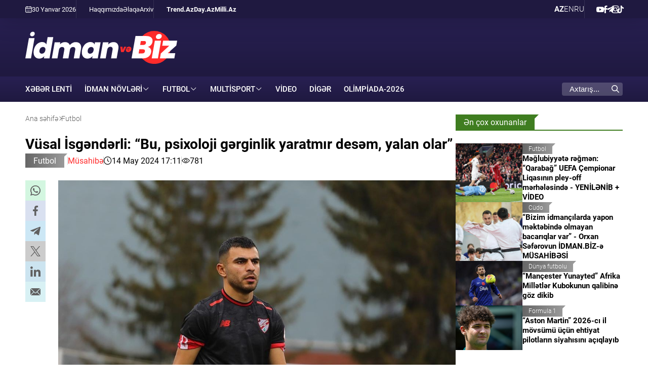

--- FILE ---
content_type: text/html; charset=UTF-8
request_url: https://www.idman.biz/az/news/football/28183
body_size: 9299
content:
<!doctype html>
<html lang="az"  itemscope itemtype="http://schema.org/NewsArticle">
<head>
    <meta charset="UTF-8">
    <meta name="viewport" content="width=device-width, user-scalable=yes, initial-scale=1.0, maximum-scale=2.0, minimum-scale=1.0">

    <title>Vüsal İsgəndərli: “Bu, psixoloji gərginlik yaratmır desəm, yalan olar” - İdman və Biz</title>

            <meta name="description" content="&amp;quot;Yaradır desəm də, ağır olar&amp;quot;">
    
            <meta name="keywords" content="İdman və Biz, futbol, Vüsal İsgəndərli">
        
    <link rel="apple-touch-icon" sizes="180x180" href="/assets/favicon/apple-touch-icon.png?v=20220907">
    <link rel="icon" type="image/png" sizes="32x32" href="/assets/favicon/favicon-32x32.png?v=20220907">
    <link rel="icon" type="image/png" sizes="192x192" href="/assets/favicon/android-chrome-192x192.png?v=20220907">
    <link rel="icon" type="image/png" sizes="16x16" href="/assets/favicon/favicon-16x16.png?v=20220907">
    <link rel="manifest" href="/assets/favicon/site.webmanifest?v=20220907">
    <link rel="mask-icon" href="/assets/favicon/safari-pinned-tab.svg?v=20220907" color="#ffffff">
    <link rel="shortcut icon" href="/assets/favicon/favicon.ico?v=20220907">
    <meta name="msapplication-TileColor" content="#ffffff">
    <meta name="msapplication-TileImage" content="/assets/favicon/mstile-144x144.png?v=20220907">
    <meta name="msapplication-config" content="/assets/favicon/browserconfig.xml?v=20220907">
    <meta name="theme-color" content="#ffffff">

    <meta name="yandex-verification" content="4bcbf1fe4d4372fe" />
    <meta name="facebook-domain-verification" content="fan09kkay5ccpbiv3xuzrf68cbi23b" />

    <link rel="stylesheet" href="/assets/css/style.min.css?v1769586555">


    <script async src="https://securepubads.g.doubleclick.net/tag/js/gpt.js"></script>
    <script>
        window.googletag = window.googletag || {cmd: []};
        googletag.cmd.push(function() {
            googletag.defineSlot('/4895143/IDMANBIZ_Slot_Mobile_320x320_01', [320, 320], 'IDMANBIZ_Slot_Mobile_320x320_01').addService(googletag.pubads());
            googletag.defineSlot('/4895143/IDMANBIZ_Slot_Top_728x90', [728, 90], 'IDMANBIZ_Slot_Top_728x90').addService(googletag.pubads());
            googletag.defineSlot('/4895143/IDMANBIZ_Slot_Branding', [1, 1], 'IDMANBIZ_Slot_Branding').addService(googletag.pubads());
            googletag.pubads().enableSingleRequest();
            googletag.pubads().collapseEmptyDivs();
            googletag.enableServices();
        });
    </script>


    <link rel="canonical" href="https://www.idman.biz/az/news/football/28183" >
<meta name="robots" content="max-image-preview:large">
<meta name="twitter:card" content="summary_large_image" >
<meta name="twitter:site" content="@" >
<meta name="twitter:description" content="&quot;Yaradır desəm də, ağır olar&quot;" >
<meta name="twitter:title" content="Vüsal İsgəndərli: “Bu, psixoloji gərginlik yaratmır desəm, yalan olar”" >
<meta itemprop="datePublished" content="2024-05-14T17:11:00+04:00" >
<meta itemprop="dateCreated" content="2024-05-14T17:11:00+04:00" >
<meta itemprop="dateModified" content="2024-05-14T17:38:55+04:00" >
<meta itemprop="headline" content="Vüsal İsgəndərli: “Bu, psixoloji gərginlik yaratmır desəm, yalan olar”" >
<meta itemprop="description" content="&quot;Yaradır desəm də, ağır olar&quot;" >
<meta name="lastmod" content="2024-05-14T17:38:55+04:00" >
<meta name="pubdate" content="2024-05-14T17:11:00+04:00" >
<meta property="fb:app_id" content="">
<meta property="twitter:site" content="İdman və Biz">
<meta property="og:title" content="Vüsal İsgəndərli: “Bu, psixoloji gərginlik yaratmır desəm, yalan olar”" >
<meta property="og:description" content="&quot;Yaradır desəm də, ağır olar&quot;" >
<meta property="og:type" content="article" >
<meta property="og:url" content="https://www.idman.biz/az/news/football/28183" >
<meta property="og:locale" content="az_AZ" >
<meta property="og:site_name" content="İdman və Biz" >
<meta property="article:section" content="Futbol" >
<meta property="article:published_time" content="2024-05-14T17:11:00+04:00" >
<meta property="article:modified_time" content="2024-05-14T17:38:55+04:00">
<meta property="og:updated_time" content="2024-05-14T17:38:55+04:00">
<meta property="twitter:image" content="https://www.idman.biz/media/2024/05/14/1920x1280/whatsapp_image_2024-05-14_at_160637.jpg?v=1715692328" >
<meta property="og:image" content="https://www.idman.biz/media/2024/05/14/1920x1280/whatsapp_image_2024-05-14_at_160637.jpg?v=1715692328">
<meta property="og:image:width" content="1080" >
<meta property="og:image:height" content="720" >
<meta itemprop="image" content="https://www.idman.biz/media/2024/05/14/1920x1280/whatsapp_image_2024-05-14_at_160637.jpg?v=1715692328">
<meta itemprop="thumbnailUrl" content="https://www.idman.biz/media/2024/05/14/480x320/whatsapp_image_2024-05-14_at_160637.jpg?v=1715692327">
<link rel="image_src" href="https://www.idman.biz/media/2024/05/14/1920x1280/whatsapp_image_2024-05-14_at_160637.jpg?v=1715692328" >
<script>var currentNewsList={'ajax': true, 'url': '/ajax_content.php', 'lang' : 'az'};</script>
<link rel="stylesheet" href="/assets/css/libs/fancybox.css?v2">

    <script async src="https://www.googletagmanager.com/gtag/js?id=G-GEXXR4XTWV"></script>
<script>
    window.dataLayer = window.dataLayer || [];
    function gtag(){dataLayer.push(arguments);}
    gtag('js', new Date());

    gtag('config', 'G-GEXXR4XTWV');
</script>
    <!--LiveInternet counter-->
<script>
    new Image().src = "https://counter.yadro.ru/hit?r" +
        escape(document.referrer) + ((typeof (screen) == "undefined") ? "" :
            ";s" + screen.width + "*" + screen.height + "*" + (screen.colorDepth ?
                screen.colorDepth : screen.pixelDepth)) + ";u" + escape(document.URL) +
        ";h" + escape(document.title.substring(0, 150)) +
        ";" + Math.random();
</script>
<!--/LiveInternet-->

    <script>
    window.digitalks=window.digitalks||new function(){var t=this;t._e=[],t._c={},t.config=function(c){var i;t._c=c,t._c.script_id?((i=document.createElement("script")).src="//data.digitalks.az/v1/scripts/"+t._c.script_id+"/track.js?&cb="+Math.random(),i.async=!0,document.head.appendChild(i)):console.error("digitalks: script_id cannot be empty!")};["track","identify"].forEach(function(c){t[c]=function(){t._e.push([c].concat(Array.prototype.slice.call(arguments,0)))}})};

    digitalks.config({
        script_id: "4867c19c-8bed-4973-9154-7849e4b4f623",
        page_url: location.href,
        referrer: document.referrer
    })
</script>
</head>
<body>
    <div class="page-wrapper">
        <div class="top-bar">
    <div class="container">
        <div class="left">
            <div class="today">
                <i class="flaticon-calendar-1"></i> 30 Yanvar 2026             </div>
            <ul class="links">
                        <li>
        <a href="https://www.idman.biz/az/about" target="_self">
            Haqqımızda        </a>
    </li>
        <li>
        <a href="https://www.idman.biz/az/contacts" target="_self">
            Əlaqə        </a>
    </li>
        <li>
        <a href="https://www.idman.biz/az/archive/" target="_self">
            Arxiv        </a>
    </li>
            </ul>
            <ul class="links partners">
                        <li>
        <a href="https://www.trend.az/" target="_blank">
            Trend.Az        </a>
    </li>
        <li>
        <a href="https://www.day.az" target="_self">
            Day.Az        </a>
    </li>
        <li>
        <a href="https://www.milli.az" target="_self">
            Milli.Az        </a>
    </li>
            </ul>
        </div>
        <div class="right">
            <ul class="languages">
                    <li class="active">
        <a data-lang="az" href="https://www.idman.biz/az/">
            AZ        </a>
    </li>
    <li class="">
        <a data-lang="en" href="https://www.idman.biz/en/">
            EN        </a>
    </li>
    <li class="">
        <a data-lang="ru" href="https://www.idman.biz/ru/">
            RU        </a>
    </li>
            </ul>
            <ul class="social">
                        <li>
        <a href="https://www.youtube.com/@%c4%b0dmanbizresmi/featured" target="_blank" aria-label="Youtube">
            <i class="flaticon-youtube"></i>        </a>
    </li>
        <li>
        <a href="https://www.facebook.com/profile.php?id=61550017058623" target="_blank" aria-label="Facebook">
            <i class="flaticon-facebook"></i>        </a>
    </li>
        <li>
        <a href="https://t.me/idmanbiz" target="_blank" aria-label="Telegram">
            <i class="flaticon-telegram"></i>        </a>
    </li>
        <li>
        <a href="https://www.instagram.com/idmanbiz/" target="_blank" aria-label="Instagram">
            <i class="flaticon-instagram"></i>        </a>
    </li>
        <li>
        <a href="https://www.tiktok.com/@idman.biz" target="_blank" aria-label="TikTok">
            <i class="flaticon-tik-tok"></i>        </a>
    </li>
            </ul>
        </div>
    </div>
</div>
        <div class="container white full-height">
            <header>
    <div class="logo">
        <a href="/az/"><img src="/assets/img/logo_white_az.svg" alt="İdman və Biz"></a>
    </div>
    <div class="rest-space">
        <!--<div class="adv adv-728x90"><a href="" target="_blank"><img src="/assets/ads/cinemaplus_728X90.jpg" alt="" style="width: 728px; height: 90px;"></a></div>-->
<div class="adv adv-728x90" id="IDMANBIZ_Slot_Top_728x90">
    <script>
        googletag.cmd.push(function() { googletag.display('IDMANBIZ_Slot_Top_728x90'); });
    </script>
</div>        <div class="mobile-block">
            <div class="dropdown">
                <span>AZ</span>
                <ul class="dropdown-menu">
                        <li class="active">
        <a data-lang="az" href="https://www.idman.biz/az/">
            AZ        </a>
    </li>
    <li class="">
        <a data-lang="en" href="https://www.idman.biz/en/">
            EN        </a>
    </li>
    <li class="">
        <a data-lang="ru" href="https://www.idman.biz/ru/">
            RU        </a>
    </li>
                </ul>
            </div>
            <div class="burger-menu">
                <span></span>
                <span></span>
                <span></span>
            </div>
        </div>
    </div>
    <div class="mobile-menu" id="mobile-menu">

    </div>
</header>
            <nav class="main-menu">
    <div class="logo"><a href="/az/"><img src="/assets/img/logo_white_az.svg" alt="İdman və Biz"></a></div>
    <ul>
                        <li>
            <a href="https://www.idman.biz/az/latest/" target="_self">
                XƏBƏR LENTİ            </a>
        </li>
    



                        <li class="dropdown">
            <span>İdman növləri</span>
            <ul class="dropdown-menu">
                                                                                                      <li>
                        <a href="https://www.idman.biz/az/news/weight-lifting/">
                            Ağırlıqqaldırma                        </a>
                    </li>
                                                                                  <li>
                        <a href="https://www.idman.biz/az/news/mountaineering/">
                            Alpinizm                        </a>
                    </li>
                                                                                  <li>
                        <a href="https://www.idman.biz/az/news/horse-riding/">
                            Atçılıq                        </a>
                    </li>
                                                                                  <li>
                        <a href="https://www.idman.biz/az/news/shooting/">
                            Atıcılıq                        </a>
                    </li>
                                                                                  <li>
                        <a href="https://www.idman.biz/az/news/athletics/">
                            Atletika                        </a>
                    </li>
                                                                                  <li>
                        <a href="https://www.idman.biz/az/news/rowing/">
                            Avarçəkmə                        </a>
                    </li>
                                                                                  <li>
                        <a href="https://www.idman.biz/az/news/badminton/">
                            Badminton                        </a>
                    </li>
                                                                                  <li>
                        <a href="https://www.idman.biz/az/news/basketball/">
                            Basketbol                        </a>
                    </li>
                                                                                  <li>
                        <a href="https://www.idman.biz/az/news/boxing/">
                            Boks                        </a>
                    </li>
                                                                                  <li>
                        <a href="https://www.idman.biz/az/news/judo/">
                            Cüdo                        </a>
                    </li>
                                                                                  <li>
                        <a href="https://www.idman.biz/az/news/beach-soccer/">
                            Çimərlik futbolu                        </a>
                    </li>
                                                                                  <li>
                        <a href="https://www.idman.biz/az/news/beach-volleyball/">
                            Çimərlik voleybolu                        </a>
                    </li>
                                                                                  <li>
                        <a href="https://www.idman.biz/az/news/formula1/">
                            Formula 1                        </a>
                    </li>
                                                                                  <li>
                        <a href="https://www.idman.biz/az/news/futsal/">
                            Futzal                        </a>
                    </li>
                                                                                  <li>
                        <a href="https://www.idman.biz/az/news/gymnastics/">
                            Gimnastika                        </a>
                    </li>
                                                                                  <li>
                        <a href="https://www.idman.biz/az/news/wrestling/">
                            Güləş                        </a>
                    </li>
                                                                                  <li>
                        <a href="https://www.idman.biz/az/news/handball/">
                            Həndbol                        </a>
                    </li>
                                                                                  <li>
                        <a href="https://www.idman.biz/az/news/hockey/">
                            Hokkey                        </a>
                    </li>
                                                                                                                          <li>
                        <a href="https://www.idman.biz/az/news/archery/">
                            Kamandan oxatma                        </a>
                    </li>
                                                                                  <li>
                        <a href="https://www.idman.biz/az/news/karate/">
                            Karate                        </a>
                    </li>
                                                                                  <li>
                        <a href="https://www.idman.biz/az/news/kickboxing/">
                            Kikboksinq                        </a>
                    </li>
                                                                                  <li>
                        <a href="https://www.idman.biz/az/news/fencing/">
                            Qılıncoynatma                        </a>
                    </li>
                                                                                  <li>
                        <a href="https://www.idman.biz/az/news/winter-sports/">
                            Qış idman növləri                        </a>
                    </li>
                                                                                  <li>
                        <a href="https://www.idman.biz/az/news/golf/">
                            Qolf                        </a>
                    </li>
                                                                                                                          <li>
                        <a href="https://www.idman.biz/az/news/mma/">
                            MMA                        </a>
                    </li>
                                                                                  <li>
                        <a href="https://www.idman.biz/az/news/powerlifting/">
                            Pauerliftinq                        </a>
                    </li>
                                                                                  <li>
                        <a href="https://www.idman.biz/az/news/rugby/">
                            Reqbi                        </a>
                    </li>
                                                                                  <li>
                        <a href="https://www.idman.biz/az/news/sambo/">
                            Sambo                        </a>
                    </li>
                                                                                  <li>
                        <a href="https://www.idman.biz/az/news/table-tennis/">
                            Stolüstü tennis                        </a>
                    </li>
                                                                                  <li>
                        <a href="https://www.idman.biz/az/news/chess/">
                            Şahmat                        </a>
                    </li>
                                                                                  <li>
                        <a href="https://www.idman.biz/az/news/taekwondo/">
                            Taekvondo                        </a>
                    </li>
                                                                                  <li>
                        <a href="https://www.idman.biz/az/news/tennis/">
                            Tennis                        </a>
                    </li>
                                                                                  <li>
                        <a href="https://www.idman.biz/az/news/triathlon/">
                            Triatlon                        </a>
                    </li>
                                                                                  <li>
                        <a href="https://www.idman.biz/az/news/swimming/">
                            Üzgüçülük                        </a>
                    </li>
                                                                                  <li>
                        <a href="https://www.idman.biz/az/news/cycling/">
                            Velosiped idmanı                        </a>
                    </li>
                                                                                  <li>
                        <a href="https://www.idman.biz/az/news/volleyball/">
                            Voleybol                        </a>
                    </li>
                                                                                  <li>
                        <a href="https://www.idman.biz/az/news/sailing/">
                            Yelkən idmanı                        </a>
                    </li>
                            </ul>
        </li>
                                    <li class="dropdown">
            <span>Futbol</span>
            <ul class="dropdown-menu">
                                                                                                      <li>
                        <a href="https://www.idman.biz/az/news/azerbaijan-championship/">
                            Azərbaycan çempionatı                        </a>
                    </li>
                                                                                  <li>
                        <a href="https://www.idman.biz/az/news/az-football/">
                            Azərbaycan futbolu                        </a>
                    </li>
                                                                                  <li>
                        <a href="https://www.idman.biz/az/news/beach-football/">
                            Çimərlik futbolu                        </a>
                    </li>
                                                                                  <li>
                        <a href="https://www.idman.biz/az/news/world-football/">
                            Dünya futbolu                        </a>
                    </li>
                                                                                  <li>
                        <a href="https://www.idman.biz/az/news/womens-football/">
                            Qadın futbolu                        </a>
                    </li>
                                                                                  <li>
                        <a href="https://www.idman.biz/az/news/national-team/">
                            Milli komanda                        </a>
                    </li>
                            </ul>
        </li>
                        <li class="dropdown">
            <span>Multisport</span>
            <ul class="dropdown-menu">
                                                                                                      <li>
                        <a href="https://www.idman.biz/az/news/sports-us-and-olympics/">
                            İdman, biz və Olimpiada                        </a>
                    </li>
                                                                                                                          <li>
                        <a href="https://www.idman.biz/az/news/paralympism/">
                            Paralimpizm                        </a>
                    </li>
                            </ul>
        </li>
                                        <li>
            <a href="https://www.idman.biz/az/sections/video/">
                Video            </a>
        </li>
                            <li>
            <a href="https://www.idman.biz/az/news/other/">
                Digər            </a>
        </li>
                                            <li>
            <a href="https://www.idman.biz/az/news/olympics-2026/">
                Olimpiada-2026            </a>
        </li>
                                                                                                                                    </ul>
    <ul class="social-mobile">
                <li>
        <a href="https://www.youtube.com/@%c4%b0dmanbizresmi/featured" target="_blank" aria-label="Youtube">
            <i class="flaticon-youtube"></i>        </a>
    </li>
        <li>
        <a href="https://www.facebook.com/profile.php?id=61550017058623" target="_blank" aria-label="Facebook">
            <i class="flaticon-facebook"></i>        </a>
    </li>
        <li>
        <a href="https://t.me/idmanbiz" target="_blank" aria-label="Telegram">
            <i class="flaticon-telegram"></i>        </a>
    </li>
        <li>
        <a href="https://www.instagram.com/idmanbiz/" target="_blank" aria-label="Instagram">
            <i class="flaticon-instagram"></i>        </a>
    </li>
        <li>
        <a href="https://www.tiktok.com/@idman.biz" target="_blank" aria-label="TikTok">
            <i class="flaticon-tik-tok"></i>        </a>
    </li>
    </ul>
    <ul class="links-mobile">
                <li>
        <a href="https://www.trend.az/" target="_blank">
            Trend.Az        </a>
    </li>
        <li>
        <a href="https://www.day.az" target="_self">
            Day.Az        </a>
    </li>
        <li>
        <a href="https://www.milli.az" target="_self">
            Milli.Az        </a>
    </li>
    </ul>
    <ul class="links-mobile">
                <li>
        <a href="https://www.idman.biz/az/about" target="_self">
            Haqqımızda        </a>
    </li>
        <li>
        <a href="https://www.idman.biz/az/contacts" target="_self">
            Əlaqə        </a>
    </li>
        <li>
        <a href="https://www.idman.biz/az/archive/" target="_self">
            Arxiv        </a>
    </li>
    </ul>


    <div class="search">
        <form action="/az/search">
            <div class="input-group">
                <input type="text" name="query" id="search-query" value="" placeholder="Axtarış..." autocomplete="off">
                <div class="icon">
                    <i class="flaticon-search"></i>
                </div>
            </div>
        </form>
    </div>
</nav>
            <main id="main-block">
                
                <div class="layout mb-2">
                    <div class="left">
                        <div class="page-title">
                            <ul class="breadcrumbs" itemscope itemtype="http://schema.org/BreadcrumbList">
    <li itemprop="itemListElement" itemscope itemtype="http://schema.org/ListItem">
        <a class="breadcrumb-link" itemprop="item" href="/az/">
            <span itemprop="name">Ana səhifə</span>
            <meta itemprop="position" content="1"/>
        </a>
        <meta itemprop="position" content="1">
    </li>
                
                    <li itemprop="itemListElement" itemscope itemtype="http://schema.org/ListItem">
                <a itemprop="item" href="https://www.idman.biz/az/news/football/">
                    <span itemprop="name">Futbol</span>
                    <meta itemprop="position" content="2"/>
                </a>
                <meta itemprop="position" content="2">
            </li>
        
    </ul>                        </div>
                        <article itemscope itemtype="http://schema.org/NewsArticle">
    <div class="top-side">
        <h1 itemprop="headline">Vüsal İsgəndərli: “Bu, psixoloji gərginlik yaratmır desəm, yalan olar”</h1>
        <div class="meta">
            <div class="category">
                <div class="category-badge"><a href="https://www.idman.biz/az/news/football/">Futbol</a></div>
            </div>

                        <div class="genre">
                <a href="/az/genres/interview/">
                    Müsahibə                </a>

            </div>
            <div class="date-time"><i class="flaticon-clock"></i>14 May 2024 17:11</div>
            <div class="date-time"><i class="flaticon-view"></i>781</div>
        </div>

    </div>
    <div class="left-side">
        <div class="sticky-top">
            <ul class="social-sharing">
        <li class="whatsapp">
        <a
                role="button"
                data-sharer="whatsapp"
                aria-label="whatsapp sharing"
                data-title="Vüsal İsgəndərli: “Bu, psixoloji gərginlik yaratmır desəm, yalan olar”"
                data-url="https://www.idman.biz/az/news/football/28183"
        ><i class="flaticon-whatsapp"></i></a>
    </li>
    <li class="facebook">
        <a role="button"
           data-sharer="facebook"
           aria-label="Facebook sharing"
           data-url="https://www.idman.biz/az/news/football/28183">
            <i class="flaticon-facebook"></i>
        </a>
    </li>
    <li class="telegram">
        <a
                role="button"
                data-sharer="telegram"
                aria-label="telegram sharing"
                data-url="https://www.idman.biz/az/news/football/28183"><i class="flaticon-telegram"></i></a>
    </li>
    <li class="twitter">
        <a
                role="button"
                data-sharer="twitter"
                aria-label="Twitter sharing"
                data-title="Vüsal İsgəndərli: “Bu, psixoloji gərginlik yaratmır desəm, yalan olar”"
                data-url="https://www.idman.biz/az/news/football/28183"
        ><i class="flaticon-twitter-1"></i>
        </a>
    </li>
    <li class="linkedin">
        <a role="button"
           data-sharer="linkedin"
           aria-label="Linkedin sharing"
           data-url="https://www.idman.biz/az/news/football/28183"
        ><i class="flaticon-linkedin"></i></a>
    </li>
    <li class="email">
        <a
                role="button"
                data-sharer="email"
                aria-label="send to email"
                data-to=""
                data-subject="Vüsal İsgəndərli: “Bu, psixoloji gərginlik yaratmır desəm, yalan olar”"
                data-title="Vüsal İsgəndərli: “Bu, psixoloji gərginlik yaratmır desəm, yalan olar”"
                data-url="https://www.idman.biz/az/news/football/28183"><i class="flaticon-email"></i></a>
    </li>
</ul>        </div>
    </div>
    <div class="right-side">
        <div class="title-image">
            <img itemprop="image" src="https://www.idman.biz/media/2024/05/14/1920x1280/whatsapp_image_2024-05-14_at_160637.jpg?v=1715692328" alt="Vüsal İsgəndərli: “Bu, psixoloji gərginlik yaratmır desəm, yalan olar”">
        </div>


        <div class="article-content article-paddings" itemprop="articleBody">
            <p>“Bodrumspor” çətin rəqibdir. Liqada 2-3 fərqli sistemdə oynayan klubdan biridir. Məşqçimizin tapşırıqlarını yerinə yetirsək, növbəti mərhələyə çıxacağımıza çox inanıram”.</p>
<p>Bunu <strong>İdman.biz</strong>ə “Boluspor”un futbolçusu Vüsal İsgəndərli deyib.</p>
<p>Azərbaycan millisinin şərəfini qoruyan 28 yaşlı oyunçu Türkiyə 1-ci Liqasında hədəflərini açıqlayıb. O bildirib ki, Bolu təmsilçisində “11-lik”də yerini itirməsindən və qol hesabını aça bilməməsindən məyusdur: “Komanda ilə təlim-məşq toplanışlarında iştirak edə bilmədim. Fiziki durumumda eniş olduğunu hiss edirdim. İndi əlavə hazırlıqla bunu aradan qaldırmağa çalışıram. Məşqçilər mənə dəstək olurlar. Qarşıdakı oyunda ilk “11 lik”də meydanda olacağam. Qol vurmamağım məndə psixoloji gərginlik yaratmır desəm, yalan olar. Yaradır desəm də, ağır olar. Hamı qol vurmaq istəyər. Son illərdə çox fərqlənirdim. İstər “Sumqayıt”, istər “Eqnatiya”, istərsə də “Keşlə” ilə “Keçiörəngücü”də. “Keşlə”də də oynadığım zamanı yarı mövsüm qol vurmamışdım. Amma sonrakı mövsüm komandaya rahat alışdım, daha fərqli Vüsal oldum. İndi də ona ümidim var. Mövsüm bitməyib. Ən kritik matçlarımız qalıb. Özümü yaxşı tərəfdən göstərmək üçün bu da bir fürsətdir”.</p>
<p>Qışda Albaniyanın “Eqnatiya” klubundan “Boluspor”a transfer olunan İsgəndərli bu qərarından peşman olmadığını da deyib: “Heç vaxt atdığım addımdan, getdiyim yerdən peşman olmamışam. Burda da özümü göstərəcəyimə inanıram”.</p>
<p>Qeyd edək ki, “Boluspor” “Bodrumspor”la pley-off matçına mayın 16-da çıxacaq.</p>
<p><strong>Emin Ağa<br />
İdman.biz</strong></p>        </div>

        

        <div class="article-content article-paddings">
                                </div>

                    <div class="tags">
                <div class="tag-title">Məqalədə:</div>
                <ul>
                                            <li class="tag-item">
                            <a href="https://www.idman.biz/az/tags/51/">#futbol</a>
                        </li>
                                            <li class="tag-item">
                            <a href="https://www.idman.biz/az/tags/516/">#Vüsal İsgəndərli</a>
                        </li>
                                    </ul>
            </div>
        
    </div>
</article>
<div id="IDMANBIZ_Slot_Mobile_320x320_01" class="adv adv-320x320 desktop-hidden" style="margin-bottom: 15px; align-items: center; justify-content: center;">
    <script>
        googletag.cmd.push(function () {
            googletag.display('IDMANBIZ_Slot_Mobile_320x320_01');
        });
    </script>
</div>

    <section>
    <div class="section-title"><a href="#"><h2>Mövzu üzrə digər xəbərlər</h2></a></div>
    <div class="news-list">
                    <div class="item">
                <a href="https://www.idman.biz/az/news/football/120769">
                    <div class="row">
                        <div class="image">
                            <img class="cover-image" src="https://www.idman.biz/media/2026/01/02/480x320/cwksinrdtadscnwd6gzt14peoxgiy134vnfb5xj3_825.webp?v=1767340324" alt="Elvin Cəfərquliyev üçün “Fənərbağça”dan “Qarabağ”a təklif gəlib?">
                        </div>
                        <div class="data">
                            <div class="meta">
                                <div class="date-time"><i class="flaticon-clock"></i>12:18</div>
                                <div class="category-badge">Futbol</div>
                            </div>
                            <h3>Elvin Cəfərquliyev üçün “Fənərbağça”dan “Qarabağ”a təklif gəlib?</h3>
                                                            <p class="excerpt">O, 2025-ci ildə Azərbaycanın ən yaxşı futbolçusu seçilib</p>
                                                    </div>
                    </div>
                </a>
            </div>
                    <div class="item">
                <a href="https://www.idman.biz/az/news/football/120758">
                    <div class="row">
                        <div class="image">
                            <img class="cover-image" src="https://www.idman.biz/media/2026/01/11/480x320/arbitr-pokazal-krasnuyu-kart.jpg?v=1768142761" alt="Misli Premyer Liqası: 18-ci turda cəzalı olan məşqçilər və futbolçuların adları AÇIQLANDI">
                        </div>
                        <div class="data">
                            <div class="meta">
                                <div class="date-time"><i class="flaticon-clock"></i>11:27</div>
                                <div class="category-badge">Futbol</div>
                            </div>
                            <h3>Misli Premyer Liqası: 18-ci turda cəzalı olan məşqçilər və futbolçuların adları AÇIQLANDI</h3>
                                                            <p class="excerpt">18-ci tura bu gün keçiriləcək iki qarşılaşma ilə start veriləcək</p>
                                                    </div>
                    </div>
                </a>
            </div>
                    <div class="item">
                <a href="https://www.idman.biz/az/news/football/120751">
                    <div class="row">
                        <div class="image">
                            <img class="cover-image" src="https://www.idman.biz/media/2026/01/30/480x320/screenshot_2026-01-30_102202.png?v=1769754129" alt="Ceyhun Sultanov: “Reallıq odur ki, Avropa zəif komanda gözündə “Qarabağ”ı görür”">
                        </div>
                        <div class="data">
                            <div class="meta">
                                <div class="date-time"><i class="flaticon-clock"></i>11:15</div>
                                <div class="category-badge">Futbol</div>
                            </div>
                            <h3>Ceyhun Sultanov: “Reallıq odur ki, Avropa zəif komanda gözündə “Qarabağ”ı görür”</h3>
                                                            <p class="excerpt">O bildirib ki, rəqiblərin çıxış etdiyi çempionatı ilə bizim Premyer Liqa fərqlidir</p>
                                                    </div>
                    </div>
                </a>
            </div>
                    <div class="item">
                <a href="https://www.idman.biz/az/news/football/120653">
                    <div class="row">
                        <div class="image">
                            <img class="cover-image" src="https://www.idman.biz/media/2026/01/29/480x320/fotojet_-_2026-01-29t092335207_01.jpg?v=1769693193" alt="“Gəncədə inkişafım üçün şərait olmadı, Qəbələyə köçdüm” - Şahin Şahniyarovun İDMAN.BİZ-ə MÜSAHİBƏSİ">
                        </div>
                        <div class="data">
                            <div class="meta">
                                <div class="date-time"><i class="flaticon-clock"></i>10:36</div>
                                <div class="category-badge">Futbol</div>
                            </div>
                            <h3>“Gəncədə inkişafım üçün şərait olmadı, Qəbələyə köçdüm” - Şahin Şahniyarovun İDMAN.BİZ-ə MÜSAHİBƏSİ</h3>
                                                            <p class="excerpt">“Qəbələ”nin yarımmüdafiəçisi klubun oyunu, gələcək planları və milli komanda barədə danışıb.</p>
                                                    </div>
                    </div>
                </a>
            </div>
                    <div class="item">
                <a href="https://www.idman.biz/az/news/football/120733">
                    <div class="row">
                        <div class="image">
                            <img class="cover-image" src="https://www.idman.biz/media/2026/01/30/480x320/feyenoords-shaqueel-van-persie-suffers-severe-knee-injury-in-europa-860x573.jpg?v=1769749609" alt="Robin van Persininin oğlu ağır zədə alıb - FOTO/VİDEO">
                        </div>
                        <div class="data">
                            <div class="meta">
                                <div class="date-time"><i class="flaticon-clock"></i>09:50</div>
                                <div class="category-badge">Futbol</div>
                            </div>
                            <h3>Robin van Persininin oğlu ağır zədə alıb - FOTO/VİDEO</h3>
                                                            <p class="excerpt">Şakil van Persi Avropa Liqası matçında meydanı xərəkdə tərk edib</p>
                                                    </div>
                    </div>
                </a>
            </div>
                    <div class="item">
                <a href="https://www.idman.biz/az/news/world-football/120720">
                    <div class="row">
                        <div class="image">
                            <img class="cover-image" src="https://www.idman.biz/media/2025/10/16/480x320/upamekano.jpg?v=1760643227" alt="“Bavariya” Upamekanonun yeni müqavilə bağlaması üçün son tarixi təyin edib">
                        </div>
                        <div class="data">
                            <div class="meta">
                                <div class="date-time"><i class="flaticon-clock"></i>09:36</div>
                                <div class="category-badge">Dünya futbolu</div>
                            </div>
                            <h3>“Bavariya” Upamekanonun yeni müqavilə bağlaması üçün son tarixi təyin edib</h3>
                                                            <p class="excerpt">“Bavariya” müdafiəçiyə illik 20 milyon avro maaş, 20 milyon avroluq da imza bonusu təklif edir</p>
                                                    </div>
                    </div>
                </a>
            </div>
                    <div class="item">
                <a href="https://www.idman.biz/az/news/football/120616">
                    <div class="row">
                        <div class="image">
                            <img class="cover-image" src="https://www.idman.biz/media/2026/01/30/480x320/sayt_26.png?v=1769751943" alt="Azərbaycan Premyer Liqası: “Qəbələ” “İmişli”yə qarşı">
                        </div>
                        <div class="data">
                            <div class="meta">
                                <div class="date-time"><i class="flaticon-clock"></i>09:24</div>
                                <div class="category-badge">Futbol</div>
                            </div>
                            <h3>Azərbaycan Premyer Liqası: “Qəbələ” “İmişli”yə qarşı</h3>
                                                            <p class="excerpt">Tura fevralın 1-də yekun vurulacaq</p>
                                                    </div>
                    </div>
                </a>
            </div>
            </div>
</section>
                    </div>
                    <div class="right">
                        <div class="sticky-top">
                            <section class="mb-2 mobile-focused">
    <div class="section-title"><a href="#"><h2>Ən çox oxunanlar</h2></a></div>
    <div class="news-list news-list-small">
                <div class="item">
            <a href="https://www.idman.biz/az/news/football/120365">
                <div class="row">
                    <div class="image">
                        <img class="cover-image" src="https://www.idman.biz/media/2026/01/29/480x320/liverpool_fc_v_qarabag_fk_-_uefa_champions_league_2025_26_league_phase_md8.jpg?v=1769636694" alt="Məğlubiyyətə rəğmən: “Qarabağ” UEFA Çempionar Liqasının pley-off mərhələsində">
                    </div>
                    <div class="data">
                        <div class="meta">
                            <div class="date-time"><i class="flaticon-clock"></i>29 Yanvar 01:55</div>
                            <div class="category-badge">Futbol</div>
                        </div>
                        <h3>Məğlubiyyətə rəğmən: “Qarabağ” UEFA Çempionar Liqasının pley-off mərhələsində - YENİLƏNİB + VİDEO</h3>
                                                    <p class="excerpt">“Qarabağ” UEFA Çempionlar Liqasının əsas mərhələsində 10 xal toplayaraq pley-offa adlayıb</p>
                                            </div>
                </div>
            </a>
        </div>
                <div class="item">
            <a href="https://www.idman.biz/az/news/judo/120238">
                <div class="row">
                    <div class="image">
                        <img class="cover-image" src="https://www.idman.biz/media/2026/01/27/480x320/whatsapp_image_2026-01-27_at_120134.jpg?v=1769501178" alt="“Bizim idmançılarda yapon məktəbində olmayan bacarıqlar var” - Orxan Səfərovun İDMAN.BİZ-ə MÜSAHİBƏSİ">
                    </div>
                    <div class="data">
                        <div class="meta">
                            <div class="date-time"><i class="flaticon-clock"></i>27 Yanvar 12:46</div>
                            <div class="category-badge">Cüdo</div>
                        </div>
                        <h3>“Bizim idmançılarda yapon məktəbində olmayan bacarıqlar var” - Orxan Səfərovun İDMAN.BİZ-ə MÜSAHİBƏSİ</h3>
                                                    <p class="excerpt">Orxan Səfərov hesab edir ki, cüdoda Azərbaycan modeli formalaşdırılmalıdır</p>
                                            </div>
                </div>
            </a>
        </div>
                <div class="item">
            <a href="https://www.idman.biz/az/news/world-football/120355">
                <div class="row">
                    <div class="image">
                        <img class="cover-image" src="https://www.idman.biz/media/2026/01/28/480x320/teamtalk-manchester-yunajted-nacelilsya-na-obladatelya-kubka-afriki-2025_17695502261412331560.jpg?v=1769554119" alt="“Mançester Yunayted” Afrika Millətlər Kubokunun qalibinə göz dikib">
                    </div>
                    <div class="data">
                        <div class="meta">
                            <div class="date-time"><i class="flaticon-clock"></i>28 Yanvar 07:09</div>
                            <div class="category-badge">Dünya futbolu</div>
                        </div>
                        <h3>“Mançester Yunayted” Afrika Millətlər Kubokunun qalibinə göz dikib</h3>
                                                    <p class="excerpt">Bu mövsüm “Everton”un cinah oyunçusu bütün yarışlarda 19 oyunda meydana çıxıb</p>
                                            </div>
                </div>
            </a>
        </div>
                <div class="item">
            <a href="https://www.idman.biz/az/news/formula1/120354">
                <div class="row">
                    <div class="image">
                        <img class="cover-image" src="https://www.idman.biz/media/2026/01/28/480x320/aston-martin-obyavil-spisok-rezervnyh-gonschikov-na-sezon-2026_17695311831120310193.jpg?v=1769553855" alt="“Aston Martin” 2026-cı il mövsümü üçün ehtiyat pilotların siyahısını açıqlayıb">
                    </div>
                    <div class="data">
                        <div class="meta">
                            <div class="date-time"><i class="flaticon-clock"></i>28 Yanvar 06:05</div>
                            <div class="category-badge">Formula 1</div>
                        </div>
                        <h3>“Aston Martin” 2026-cı il mövsümü üçün ehtiyat pilotların siyahısını açıqlayıb</h3>
                                                    <p class="excerpt">Stoffel Vandoorn test, simulyator və ehtiyat sürücü kimi vəzifələrini qoruyub saxlayacaq</p>
                                            </div>
                </div>
            </a>
        </div>
            </div>
</section>                                                    </div>
                    </div>
                </div>

                <div class="mb-2">
                    <div class="adv adv-1200x120"><a href="https://akaf.az/" target="_blank"><img src="/assets/ads/akaf.az_1200x120.jpg" alt=""></a></div>
                </div>

            </main>

            <div id="more-news-loader" class="lds-ellipsis">
    <div></div>
    <div></div>
    <div></div>
    <div></div>
</div>
        </div>
        <footer>
    <div class="container">
        <a href="/az/" class="logo">
            <img src="/assets/img/logo_white_az.svg?v2" alt="İdman və Biz">
        </a>
        <ul class="social">
                    <li>
        <a href="https://www.youtube.com/@%c4%b0dmanbizresmi/featured" target="_blank" aria-label="Youtube">
            <i class="flaticon-youtube"></i>        </a>
    </li>
        <li>
        <a href="https://www.facebook.com/profile.php?id=61550017058623" target="_blank" aria-label="Facebook">
            <i class="flaticon-facebook"></i>        </a>
    </li>
        <li>
        <a href="https://t.me/idmanbiz" target="_blank" aria-label="Telegram">
            <i class="flaticon-telegram"></i>        </a>
    </li>
        <li>
        <a href="https://www.instagram.com/idmanbiz/" target="_blank" aria-label="Instagram">
            <i class="flaticon-instagram"></i>        </a>
    </li>
        <li>
        <a href="https://www.tiktok.com/@idman.biz" target="_blank" aria-label="TikTok">
            <i class="flaticon-tik-tok"></i>        </a>
    </li>
        </ul>
        <div>
            <!--LiveInternet logo-->
<a href="https://www.liveinternet.ru/click" target="_blank">
    <img src="https://counter.yadro.ru/logo?16.6"
         title="LiveInternet: number of pageviews for 24 hours, of visitors for 24 hours and for today is shown"
         alt="" style="border:0" width="88" height="31"/>
</a>
<!--/LiveInternet-->
        </div>
        <ul class="links">
                    <li>
        <a href="https://www.idman.biz/az/about" target="_self">
            Haqqımızda        </a>
    </li>
        <li>
        <a href="https://www.idman.biz/az/contacts" target="_self">
            Əlaqə        </a>
    </li>
        <li>
        <a href="https://www.idman.biz/az/archive/" target="_self">
            Arxiv        </a>
    </li>
        </ul>

        <p class="copyright">&copy; 2026 İdman və Biz. Bütün hüquqlar qorunur</p>
    </div>

</footer>    </div>
<a id="scrollUp" href="#top"><i class="flaticon-up-arrow-1"></i></a>
<script src="/assets/js/libs/sharer.min.js"></script>
<script src="/assets/js/libs/fancybox.min.js"></script>

<script src="/assets/js/main.min.js?v1713940250"></script>
<script>
    (function(m,e,t,r,i,k,a){m[i]=m[i]||function(){(m[i].a=m[i].a||[]).push(arguments)};
        m[i].l=1*new Date();
        for (var j = 0; j < document.scripts.length; j++) {if (document.scripts[j].src === r) { return; }}
        k=e.createElement(t),a=e.getElementsByTagName(t)[0],k.async=1,k.src=r,a.parentNode.insertBefore(k,a)})
    (window, document, "script", "https://mc.yandex.ru/metrika/tag.js", "ym");

    ym(94876565, "init", {
        clickmap:true,
        trackLinks:true,
        accurateTrackBounce:true,
        webvisor:true
    });
</script>
<noscript><div><img src="https://mc.yandex.ru/watch/94876565" style="position:absolute; left:-9999px;" alt=""></div></noscript>

<div id="IDMANBIZ_Slot_Branding">
    <script>
        googletag.cmd.push(function () {
            googletag.display('IDMANBIZ_Slot_Branding');
        });
    </script>
</div>
<script defer src="https://static.cloudflareinsights.com/beacon.min.js/vcd15cbe7772f49c399c6a5babf22c1241717689176015" integrity="sha512-ZpsOmlRQV6y907TI0dKBHq9Md29nnaEIPlkf84rnaERnq6zvWvPUqr2ft8M1aS28oN72PdrCzSjY4U6VaAw1EQ==" data-cf-beacon='{"version":"2024.11.0","token":"9c24eec9a1ba4adf9aeaa804ac288c94","r":1,"server_timing":{"name":{"cfCacheStatus":true,"cfEdge":true,"cfExtPri":true,"cfL4":true,"cfOrigin":true,"cfSpeedBrain":true},"location_startswith":null}}' crossorigin="anonymous"></script>
</body>
</html>

--- FILE ---
content_type: text/html; charset=utf-8
request_url: https://www.google.com/recaptcha/api2/aframe
body_size: 267
content:
<!DOCTYPE HTML><html><head><meta http-equiv="content-type" content="text/html; charset=UTF-8"></head><body><script nonce="snbOjQ5-PUNF99jpqoZc4A">/** Anti-fraud and anti-abuse applications only. See google.com/recaptcha */ try{var clients={'sodar':'https://pagead2.googlesyndication.com/pagead/sodar?'};window.addEventListener("message",function(a){try{if(a.source===window.parent){var b=JSON.parse(a.data);var c=clients[b['id']];if(c){var d=document.createElement('img');d.src=c+b['params']+'&rc='+(localStorage.getItem("rc::a")?sessionStorage.getItem("rc::b"):"");window.document.body.appendChild(d);sessionStorage.setItem("rc::e",parseInt(sessionStorage.getItem("rc::e")||0)+1);localStorage.setItem("rc::h",'1769762241999');}}}catch(b){}});window.parent.postMessage("_grecaptcha_ready", "*");}catch(b){}</script></body></html>